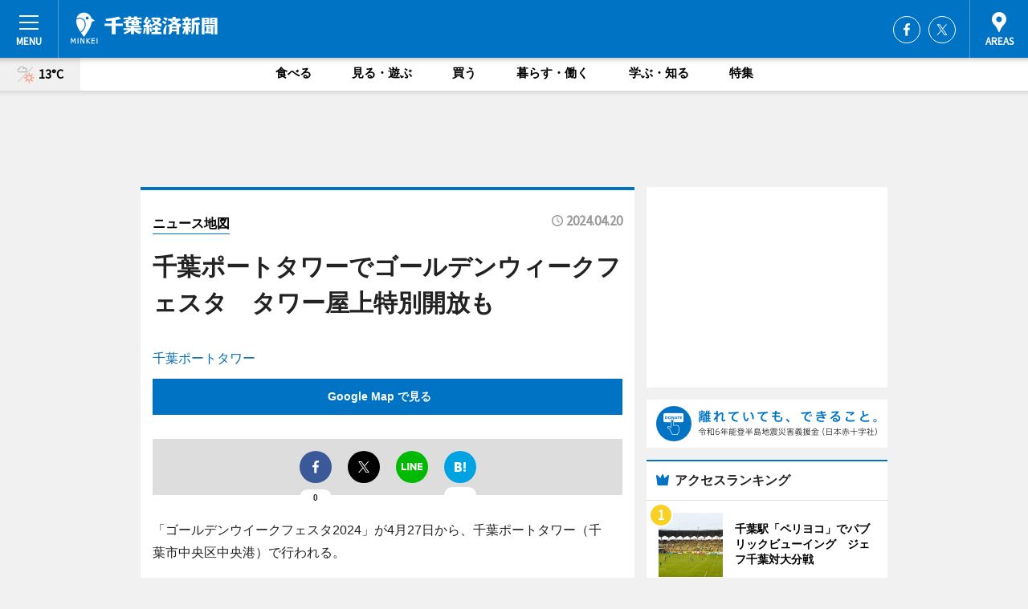

--- FILE ---
content_type: text/html; charset=utf-8
request_url: https://chiba.keizai.biz/mapnews/1141/
body_size: 63281
content:
<!DOCTYPE HTML>
<html>
<head>
<meta http-equiv="Content-Type" content="text/html; charset=utf-8">
<meta name="viewport" content="width=device-width,initial-scale=1,minimum-scale=1,maximum-scale=1,user-scalable=no">
<title>千葉ポートタワーでゴールデンウィークフェスタ　タワー屋上特別開放も（ニュース地図） - 千葉経済新聞</title>

<meta name="keywords" content="千葉,経済,新聞,ニュース,カルチャー">
<meta name="description" content="千葉経済新聞は、広域千葉圏のビジネス＆カルチャーニュースをお届けするニュースサイトです。イベントや展覧会・ライブなどのカルチャー情報はもちろん、ニューオープンの店舗情報から地元企業やソーシャルビジネスの新しい取り組み、エリアの流行・トレンドまで、地元のまちを楽しむ「ハッピーニュース」をお届けしています。">
<meta property="fb:app_id" content="320769581385036">
<meta property="fb:admins" content="100001334499453">
<meta property="og:site_name" content="千葉経済新聞">
<meta property="og:locale" content="ja_JP">
<meta property="og:type" content="article">
<meta name="twitter:card" content="summary_large_image">
<meta name="twitter:site" content="@minkei">
<meta property="og:title" content="千葉ポートタワーでゴールデンウィークフェスタ　タワー屋上特別開放も（ニュース地図）">
<meta name="twitter:title" content="千葉ポートタワーでゴールデンウィークフェスタ　タワー屋上特別開放も（ニュース地図）">
<link rel="canonical" href="https://chiba.keizai.biz/mapnews/1141/">
<meta property="og:url" content="https://chiba.keizai.biz/mapnews/1141/">
<meta name="twitter:url" content="https://chiba.keizai.biz/mapnews/1141/">
<meta property="og:description" content="広域千葉圏のビジネス＆カルチャーニュース">
<meta name="twitter:description" content="広域千葉圏のビジネス＆カルチャーニュース">
<meta property="og:image" content="https://images.keizai.biz/chiba_keizai/headline/1713625007_photo.jpg">
<meta name="twitter:image" content="https://images.keizai.biz/chiba_keizai/headline/1713625007_photo.jpg">
<link href="https://images.keizai.biz/favicon.ico" rel="shortcut icon">
<link href="https://ex.keizai.biz/common.8.3.0/css.1.0.6/common.min.css?1763582665" rel="stylesheet" type="text/css">
<link href="https://ex.keizai.biz/common.8.3.0/css.1.0.6/single.min.css?1763582665" rel="stylesheet" type="text/css">
<link href="https://chiba.keizai.biz/css/style.css" rel="stylesheet" type="text/css">
<link href="https://ex.keizai.biz/common.8.3.0/css.1.0.6/all.min.css" rel="stylesheet" type="text/css">
<link href="https://fonts.googleapis.com/css?family=Source+Sans+Pro" rel="stylesheet">
<link href="https://cdn.jsdelivr.net/npm/yakuhanjp@3.0.0/dist/css/yakuhanjp.min.css" rel=”preload” as="stylesheet" type="text/css">
<link href="https://ex.keizai.biz/common.8.3.0/css.1.0.6/print.min.css" media="print" rel="stylesheet" type="text/css">
<script>
var microadCompass = microadCompass || {};
microadCompass.queue = microadCompass.queue || [];
</script>
<script charset="UTF-8" src="//j.microad.net/js/compass.js" onload="new microadCompass.AdInitializer().initialize();" async></script>
<script type="text/javascript">
var PWT={};
var pbjs = pbjs || {};
pbjs.que = pbjs.que || [];
var googletag = googletag || {};
googletag.cmd = googletag.cmd || [];
var gptRan = false;
PWT.jsLoaded = function(){
    if(!location.hostname.match(/proxypy.org|printwhatyoulike.com/)){
        loadGPT();
    }
};
var loadGPT = function(){
    if (!gptRan) {
        gptRan = true;
        var gads = document.createElement('script');
        var useSSL = 'https:' == document.location.protocol;
        gads.src = (useSSL ? 'https:' : 'http:') + '//securepubads.g.doubleclick.net/tag/js/gpt.js';
        gads.async = true;
        var node = document.getElementsByTagName('script')[0];
        node.parentNode.insertBefore(gads, node);
        var pbjsEl = document.createElement("script");
        pbjsEl.type = "text/javascript";
        pbjsEl.src = "https://anymind360.com/js/2131/ats.js";
        var pbjsTargetEl = document.getElementsByTagName("head")[0];
        pbjsTargetEl.insertBefore(pbjsEl, pbjsTargetEl.firstChild);
    }
};
setTimeout(loadGPT, 500);
</script>
<script type="text/javascript">
(function() {
var purl = window.location.href;
var url = '//ads.pubmatic.com/AdServer/js/pwt/157255/3019';
var profileVersionId = '';
if(purl.indexOf('pwtv=')>0){
    var regexp = /pwtv=(.*?)(&|$)/g;
    var matches = regexp.exec(purl);
    if(matches.length >= 2 && matches[1].length > 0){
    profileVersionId = '/'+matches[1];
    }
}
var wtads = document.createElement('script');
wtads.async = true;
wtads.type = 'text/javascript';
wtads.src = url+profileVersionId+'/pwt.js';
var node = document.getElementsByTagName('script')[0];
node.parentNode.insertBefore(wtads, node);
})();
</script>
<script>
window.gamProcessed = false;
window.gamFailSafeTimeout = 5e3;
window.reqGam = function () {
    if (!window.gamProcessed) {
        window.gamProcessed = true;
        googletag.cmd.push(function () {
            googletag.pubads().refresh();
        });
    }
};
setTimeout(function () {
    window.reqGam();
}, window.gamFailSafeTimeout);
var googletag = googletag || {};
googletag.cmd = googletag.cmd || [];
googletag.cmd.push(function(){
let issp = false;
let hbSlots = new Array();
let amznSlots = new Array();
const ua = window.navigator.userAgent.toLowerCase();
if (ua.indexOf('iphone') > 0 || ua.indexOf('ipod') > 0 || ua.indexOf('android') > 0 && ua.indexOf('mobile') > 0) {
    issp = true;
}
if (issp === true) {
    amznSlots.push(googletag.defineSlot('/159334285/sp_chiba_header_1st', [[320, 100], [320, 50]], 'div-gpt-ad-1576055139196-0').addService(googletag.pubads()));
    hbSlots.push(googletag.defineSlot('/159334285/sp_chiba_list_1st', [[336, 280], [300, 250], [320, 100], [320, 50], [200, 200], 'fluid'], 'div-gpt-ad-1580717788210-0').addService(googletag.pubads()));
    hbSlots.push(googletag.defineSlot('/159334285/sp_chiba_inarticle', ['fluid', [300, 250], [336, 280], [320, 180], [1, 1]], 'div-gpt-ad-1576055195029-0').addService(googletag.pubads()));
    hbSlots.push(googletag.defineSlot('/159334285/sp_chiba_footer_1st', ['fluid', [300, 250], [336, 280], [320, 100], [320, 50], [200, 200]], 'div-gpt-ad-1576055033248-0').addService(googletag.pubads()));
    hbSlots.push(googletag.defineSlot('/159334285/sp_chiba_footer_2nd', [[300, 250], 'fluid', [336, 280], [320, 180], [320, 100], [320, 50], [200, 200]], 'div-gpt-ad-1576037774006-0').addService(googletag.pubads()));
    hbSlots.push(googletag.defineSlot('/159334285/sp_chiba_footer_3rd', [[300, 250], [336, 280], [320, 100], [320, 50], [200, 200], 'fluid'], 'div-gpt-ad-1576055085577-0').addService(googletag.pubads()));
    hbSlots.push(googletag.defineSlot('/159334285/sp_chiba_overlay', [320, 50], 'div-gpt-ad-1584427815478-0').addService(googletag.pubads()));
    hbSlots.push(googletag.defineSlot('/159334285/sp_chiba_infeed_1st', ['fluid', [320, 100], [300, 100]], 'div-gpt-ad-1580370696425-0').addService(googletag.pubads()));
    hbSlots.push(googletag.defineSlot('/159334285/sp_chiba_infeed_2st', [[300, 100], 'fluid', [320, 100]], 'div-gpt-ad-1580370846543-0').addService(googletag.pubads()));
    hbSlots.push(googletag.defineSlot('/159334285/sp_chiba_infeed_3rd', [[300, 100], 'fluid', [320, 100]], 'div-gpt-ad-1580370937978-0').addService(googletag.pubads()));
} else {
    amznSlots.push(googletag.defineSlot('/159334285/pc_chiba_header_1st', [[728, 90], [750, 100], [970, 90]], 'div-gpt-ad-1576054393576-0').addService(googletag.pubads()));
    amznSlots.push(googletag.defineSlot('/159334285/pc_chiba_right_1st', ['fluid', [300, 250]], 'div-gpt-ad-1576054711791-0').addService(googletag.pubads()));
    hbSlots.push(googletag.defineSlot('/159334285/pc_chiba_right_2nd', ['fluid', [300, 250], [200, 200]], 'div-gpt-ad-1576054772252-0').addService(googletag.pubads()));
    hbSlots.push(googletag.defineSlot('/159334285/pc_chiba_inarticle', ['fluid', [300, 250], [336, 280]], 'div-gpt-ad-1576054895453-0').addService(googletag.pubads()));
    hbSlots.push(googletag.defineSlot('/159334285/pc_chiba_right_3rd', [[300, 250], 'fluid', [300, 600], [160, 600], [200, 200]], 'div-gpt-ad-1576054833870-0').addService(googletag.pubads()));
    amznSlots.push(googletag.defineSlot('/159334285/pc_chiba_left_1st', ['fluid', [300, 250]], 'div-gpt-ad-1576037145616-0'). addService(googletag.pubads()));
    hbSlots.push(googletag.defineSlot('/159334285/pc_chiba_infeed_1st', ['fluid'], 'div-gpt-ad-1580370696425-0').addService(googletag.pubads()));
    hbSlots.push(googletag.defineSlot('/159334285/pc_chiba_infeed_2st', ['fluid'], 'div-gpt-ad-1580370846543-0').addService(googletag.pubads()));
    hbSlots.push(googletag.defineSlot('/159334285/pc_chiba_infeed_3rd', ['fluid'], 'div-gpt-ad-1580370937978-0').addService(googletag.pubads()));
}

if (!googletag.pubads().isInitialLoadDisabled()) {
    googletag.pubads().disableInitialLoad();
}
googletag.pubads().enableSingleRequest();
googletag.pubads().collapseEmptyDivs();
googletag.enableServices();
googletag.pubads().refresh(amznSlots);
googletag.pubads().addEventListener('slotRequested', function(event) {
var elemId = event.slot.getSlotElementId();
for (var i = 0; i < hbSlots.length; i++) {
    if (hbSlots[i].getSlotElementId() == elemId) {
        window.gamProcessed = true;
    }
}
});
});
</script>
<script async src="//pagead2.googlesyndication.com/pagead/js/adsbygoogle.js"></script>
<script src="https://cdn.gmossp-sp.jp/ads/receiver.js"></script>
<script type="text/javascript">
window._taboola = window._taboola || [];
_taboola.push({article:'auto'});
! function(e, f, u, i) {
if (!document.getElementById(i)) {
e.async = 1;
e.src = u;
e.id = i;
f.parentNode.insertBefore(e, f);
}
}(document.createElement('script'),
document.getElementsByTagName('script')[0],
'//cdn.taboola.com/libtrc/minkeijapan-network/loader.js',
'tb_loader_script');
if (window.performance && typeof window.performance.mark == 'function')
{window.performance.mark('tbl_ic');}
</script>
</head>
<body>

<div id="wrap">
<div id="header">
<div class="inner">
<div id="menuBtn"><span></span></div>
<h1 class="logo"><a href="https://chiba.keizai.biz/">千葉経済新聞</a></h1>
<div id="areasBtn"><span></span></div>
<ul class="sns">
<li class="fb"><a href="https://www.facebook.com/chibakeizaishimbun" target="_blank">Facebook</a></li><li class="tw"><a href="https://twitter.com/chiba_keizai" target="_blank">Twitter</a></li></ul>
</div>
</div>
<div id="gNavi">
<div id="weather"><a href="https://chiba.keizai.biz/weather/"><img src="https://images.keizai.biz/img/weather/211.svg" alt=""><span>13°C</span></a></div>
<div class="link">
<ul>
<li><a href="https://chiba.keizai.biz/gourmet/archives/1/">食べる</a></li>
<li><a href="https://chiba.keizai.biz/play/archives/1/">見る・遊ぶ</a></li>
<li><a href="https://chiba.keizai.biz/shopping/archives/1/">買う</a></li>
<li><a href="https://chiba.keizai.biz/life/archives/1/">暮らす・働く</a></li>
<li><a href="https://chiba.keizai.biz/study/archives/1/">学ぶ・知る</a></li>
<li><a href="https://chiba.keizai.biz/special/archives/1/">特集</a></li>
</ul>
</div>
</div>
<div id="topBnr">
<script>
const spw = 430;
const hbnr = document.createElement('div');
const cbnr = document.createElement('div');
if (screen.width <= spw) {
    hbnr.classList.add("bnrW320");
    cbnr.setAttribute('id', 'div-gpt-ad-1576055139196-0');
} else {
    hbnr.classList.add("bnrWPC");
    cbnr.setAttribute('id', 'div-gpt-ad-1576054393576-0');
}
hbnr.appendChild(cbnr);
document.currentScript.parentNode.appendChild(hbnr);
if (screen.width <= spw) {
    googletag.cmd.push(function() { googletag.display('div-gpt-ad-1576055139196-0'); });
} else {
    googletag.cmd.push(function() { googletag.display('div-gpt-ad-1576054393576-0'); });
}
</script>
</div>

<div id="container">
<div class="contents" id="topBox">
<div class="box">
<div class="ttl">
<span><a href="https://chiba.keizai.biz/mapnews/archives/">ニュース地図</a></span>
<time>2024.04.20</time>
<h1>千葉ポートタワーでゴールデンウィークフェスタ　タワー屋上特別開放も</h1>
</div>
<div class="main">
<a href="https://chiba.keizai.biz/headline/1141/"><img src="https://maps.googleapis.com/maps/api/staticmap?size=744x419&scale=2&markers=anchor:bottomcenter|icon:https://images.keizai.biz/img/extras/mapicon2025v5.png|35.6002484,140.0979386&key=AIzaSyA5HAykX9Pfzp0_DCijnwYmTK78258Uy-U" width="744" height="419" alt=""></a>
<p id="mapAddress" style="font-size: 16px; color: #006bb6; text-align: left; margin-bottom: 0.8em;">千葉ポートタワー</p><p id="mapLink" style="background: #0073C4;"><a href="https://maps.google.com/maps?q=35.6002484,140.0979386" target="_blank"><span style="color: #fff; font-weight: bold; background: none;">Google Map で見る</a>
</p>
</div>
<script>var _puri = "https://chiba.keizai.biz/mapnews/1141/";</script>
<div class="snsArea">
<ul>
<li class="fb"><a href="https://www.facebook.com/share.php?u=https://chiba.keizai.biz/mapnews/1141/" class="popup" target="_blank"></a><span id="fb_count"><p id="fb_count_num">0</p></span></li>
<li class="tw"><a href="https://twitter.com/intent/tweet?url=https://chiba.keizai.biz/mapnews/1141/&text=千葉ポートタワーでゴールデンウィークフェスタ　タワー屋上特別開放も（ニュース地図）" class="popup" target="_blank"></a></li>
<li class="line"><a href="https://line.me/R/msg/text/?%E5%8D%83%E8%91%89%E3%83%9D%E3%83%BC%E3%83%88%E3%82%BF%E3%83%AF%E3%83%BC%E3%81%A7%E3%82%B4%E3%83%BC%E3%83%AB%E3%83%87%E3%83%B3%E3%82%A6%E3%82%A3%E3%83%BC%E3%82%AF%E3%83%95%E3%82%A7%E3%82%B9%E3%82%BF%E3%80%80%E3%82%BF%E3%83%AF%E3%83%BC%E5%B1%8B%E4%B8%8A%E7%89%B9%E5%88%A5%E9%96%8B%E6%94%BE%E3%82%82%EF%BC%88%E3%83%8B%E3%83%A5%E3%83%BC%E3%82%B9%E5%9C%B0%E5%9B%B3%EF%BC%89%0d%0ahttps%3A%2F%2Fchiba.keizai.biz%2Fmapnews%2F1141%2F" class="popup" target="_blank"></a></li>
<li class="htn"><a href="http://b.hatena.ne.jp/entry/https://chiba.keizai.biz/mapnews/1141/" target="_blank"></a><span id="htn_count">&nbsp;</span></li>
</ul>
</div>
<div class="txt bnr2_txt">
<p>「ゴールデンウイークフェスタ2024」が4月27日から、千葉ポートタワー（千葉市中央区中央港）で行われる。</p>
<script>
const _bnr = document.createElement('div');
const _cbnr = document.createElement('div');
_bnr.classList.add("bnr2");
if (screen.width <= spw) {
    _cbnr.setAttribute('id', 'div-gpt-ad-1576055195029-0');
} else {
    _cbnr.setAttribute('id', 'div-gpt-ad-1576054895453-0');
}
_bnr.appendChild(_cbnr);
document.currentScript.parentNode.appendChild(_bnr);
if (screen.width <= spw) {
    googletag.cmd.push(function(){
        googletag.display('div-gpt-ad-1576055195029-0');
    });
} else {
    googletag.cmd.push(function(){
        googletag.display('div-gpt-ad-1576054895453-0');
    });
}
</script>
</div>
<ul class="btnList article">
<li class="send"><a href="https://chiba.keizai.biz/headline/1141/">記事を読む</a></li>
</ul>
<ul class="snsList">
<li>
<a href="https://twitter.com/share" class="twitter-share-button popup" data-url="https://chiba.keizai.biz/mapnews/1141/" data-text="千葉ポートタワーでゴールデンウィークフェスタ　タワー屋上特別開放も（ニュース地図）" data-lang="ja"></a><script>!function(d,s,id){var js,fjs=d.getElementsByTagName(s)[0],p='https';if(!d.getElementById(id)){js=d.createElement(s);js.id=id;js.src=p+'://platform.twitter.com/widgets.js';fjs.parentNode.insertBefore(js,fjs);}}(document, 'script', 'twitter-wjs');</script>
</li>
<li>
<div id="fb-root"></div>
<script async defer crossorigin="anonymous" src="https://connect.facebook.net/ja_JP/sdk.js#xfbml=1&version=v9.0&appId=320769581385036&autoLogAppEvents=1" nonce="mlP5kZZA"></script>
<div class="fb-share-button" data-href="https://chiba.keizai.biz/mapnews/1141/" data-layout="button_count" data-size="small"><a target="_blank" href="https://www.facebook.com/sharer/sharer.php?u=https%3A%2F%2Fchiba.keizai.biz%2Fmapnews%2F1141%2F&amp;src=sdkpreparse" class="fb-xfbml-parse-ignore">シェア</a></div>
</li>
<li>
<div class="line-it-button" data-lang="ja" data-type="share-a" data-url="https://chiba.keizai.biz/mapnews/1141/" style="display: none;"></div>
<script src="https://d.line-scdn.net/r/web/social-plugin/js/thirdparty/loader.min.js" async="async" defer="defer"></script>
</li>
<li>
<a href="http://b.hatena.ne.jp/entry/" class="hatena-bookmark-button" data-hatena-bookmark-layout="basic-label-counter" data-hatena-bookmark-lang="ja" data-hatena-bookmark-height="20" title="はてなブックマークに追加"><img src="https://b.st-hatena.com/images/entry-button/button-only@2x.png" alt="はてなブックマークに追加" width="20" height="20" style="border: none;" /></a><script type="text/javascript" src="https://b.st-hatena.com/js/bookmark_button.js" charset="utf-8" async="async"></script>
</li>
</ul>
</div>
<div class="box">
<div class="pager">
<ul>
<li class="prev"><a href="https://chiba.keizai.biz/mapnews/1140/"><span>前の地図</span></a></li><li class="next"><a href="https://chiba.keizai.biz/mapnews/1142/"><span>次の地図</span></a></li></ul>
</div>
</div>
</div>
<div class="box" style="text-align: center;">
<div id="middleBnr" class="box bnr">
<script>
if (screen.width <= spw) {
    const _cMiddleBnr = document.createElement('div');
    _cMiddleBnr.setAttribute('id', 'div-gpt-ad-1580717788210-0');
    document.currentScript.parentNode.appendChild(_cMiddleBnr);
    googletag.cmd.push(function() { googletag.display('div-gpt-ad-1580717788210-0'); });
}
</script>

</div>
</div>
<div id="info">
<div id="category">

<div class="box special">
<div class="ttl"><h2>特集</h2></div>
<ul class="thumbB">
<li>
<a href="https://chiba.keizai.biz/column/5/">
<div class="img"><img class="lazy" src="https://images.keizai.biz/img/extras/noimage.png" data-src="https://chiba.keizai.biz/img/column/1756987776/1756999489index.jpg" alt="【ピックアップ】千葉市国際コーヒーの日"></div>
<div class="block">
<span>エリア特集</span>
<h3>【ピックアップ】千葉市国際コーヒーの日</h3>
</div>
</a>
</li>
<li>
<a href="https://chiba.keizai.biz/column/2/">
<div class="img"><img class="lazy" src="https://images.keizai.biz/img/extras/noimage.png" data-src="https://chiba.keizai.biz/img/column/1676814263/1676814451index.jpg" alt="【写真特集】 千葉市新庁舎がお披露目へ"></div>
<div class="block">
<span>エリア特集</span>
<h3>【写真特集】 千葉市新庁舎がお披露目へ</h3>
</div>
</a>
</li>
</ul>
<div class="more"><a href="https://chiba.keizai.biz/special/archives/1/"><span>もっと見る</span></a></div>
</div>
<div class="box latestnews">
<div class="ttl"><h2>最新ニュース</h2></div>
<div class="thumbA">
<a href="https://chiba.keizai.biz/headline/1431/">
<div class="img">
<img src="https://images.keizai.biz/chiba_keizai/headline/1763557564_photo.jpg" alt="">
</div>
<span>見る・遊ぶ</span>
<h3>千葉・インテリアショップで北欧照明の企画展示　暮らしの中の明かり再現</h3>
<p>照明器具の企画展示「北欧に学ぶ、夜を照らすあかり展」が11月13日、インテリアショップTIMBER YARD（ティンバーヤード、千葉市美浜区新港）で始まった。</p>
</a>
</div>
<ul class="thumbC">
<li>
<a href="https://chiba.keizai.biz/headline/1430/">
<div class="img">
<img src="https://images.keizai.biz/chiba_keizai/thumbnail/1763476502_mini.jpg" alt="">
</div>
<div class="block">
<span>見る・遊ぶ</span><h3>千葉駅「ペリヨコ」でパブリックビューイング　ジェフ千葉対大分戦</h3>
</div>
</a>
</li>
<li>
<a href="https://chiba.keizai.biz/headline/1429/">
<div class="img">
<img src="https://images.keizai.biz/chiba_keizai/thumbnail/1763377323_mini.jpg" alt="">
</div>
<div class="block">
<span>見る・遊ぶ</span><h3>千葉・蘇我で「ローカルヒーロー祭」　全国から130団体のヒーロー集結</h3>
</div>
</a>
</li>
<li>
<a href="https://chiba.keizai.biz/headline/1428/">
<div class="img">
<img src="https://images.keizai.biz/chiba_keizai/thumbnail/1763207014_mini.jpg" alt="">
</div>
<div class="block">
<span>見る・遊ぶ</span><h3>千葉・泉自然公園で「もみじまつり」開催　500本のカエデが紅葉ピークへ</h3>
</div>
</a>
</li>
<li>
<a href="https://chiba.keizai.biz/headline/1427/">
<div class="img">
<img src="https://images.keizai.biz/chiba_keizai/thumbnail/1763131663_mini.jpg" alt="">
</div>
<div class="block">
<span>見る・遊ぶ</span><h3>海浜幕張駅周辺で「マクハリイルミ」　光るオブジェで街を彩る</h3>
</div>
</a>
</li>
<li>
<a href="https://chiba.keizai.biz/headline/1426/">
<div class="img">
<img src="https://images.keizai.biz/chiba_keizai/thumbnail/1763014315_mini.jpg" alt="">
</div>
<div class="block">
<span>食べる</span><h3>千葉・ZOZOの広場などで文化持ち寄るイベント　食、アート、本、音楽</h3>
</div>
</a>
</li>
<li id="_ads">
<div id='div-gpt-ad-1580370696425-0'>
<script>
googletag.cmd.push(function() { googletag.display('div-gpt-ad-1580370696425-0'); });
</script>
</div>
</li>

</ul>
<div class="more"><a href="https://chiba.keizai.biz/headline/archives/1/"><span>もっと見る</span></a></div>
</div>
<div class="box">
<div id="taboola-below-article-thumbnails"></div>
<script type="text/javascript">
window._taboola = window._taboola || [];
_taboola.push({
mode: 'thumbnails-a',
container: 'taboola-below-article-thumbnails',
placement: 'Below Article Thumbnails',
target_type: 'mix'
});
</script>
</div>
<div class="box play">
<div class="ttl"><h2>見る・遊ぶ</h2></div>
<div class="thumbA">
<a href="https://chiba.keizai.biz/headline/1431/">
<div class="img"><img class="lazy" src="https://images.keizai.biz/img/extras/noimage.png" data-src="https://images.keizai.biz/chiba_keizai/headline/1763557564_photo.jpg" alt=""></div>
<span>見る・遊ぶ</span>
<h3>千葉・インテリアショップで北欧照明の企画展示　暮らしの中の明かり再現</h3>
<p>照明器具の企画展示「北欧に学ぶ、夜を照らすあかり展」が11月13日、インテリアショップTIMBER YARD（ティンバーヤード、千葉市美浜区新港）で始まった。</p>
</a>
</div>
<ul class="thumbC">
<li>
<a href="https://chiba.keizai.biz/headline/1430/">
<div class="img"><img class="lazy" src="https://images.keizai.biz/img/extras/noimage.png" data-src="https://images.keizai.biz/chiba_keizai/headline/1763476502.jpg" alt=""></div>
<div class="block">
<span>見る・遊ぶ</span>
<h3>千葉駅「ペリヨコ」でパブリックビューイング　ジェフ千葉対大分戦</h3>
</div>
</a>
</li>
<li>
<a href="https://chiba.keizai.biz/headline/1429/">
<div class="img"><img class="lazy" src="https://images.keizai.biz/img/extras/noimage.png" data-src="https://images.keizai.biz/chiba_keizai/headline/1763377323.jpg" alt=""></div>
<div class="block">
<span>見る・遊ぶ</span>
<h3>千葉・蘇我で「ローカルヒーロー祭」　全国から130団体のヒーロー集結</h3>
</div>
</a>
</li>
<li>
<a href="https://chiba.keizai.biz/headline/1428/">
<div class="img"><img class="lazy" src="https://images.keizai.biz/img/extras/noimage.png" data-src="https://images.keizai.biz/chiba_keizai/headline/1763207014.jpg" alt=""></div>
<div class="block">
<span>見る・遊ぶ</span>
<h3>千葉・泉自然公園で「もみじまつり」開催　500本のカエデが紅葉ピークへ</h3>
</div>
</a>
</li>
<li id="_ads15">
<div id='div-gpt-ad-1580370846543-0'>
<script>
googletag.cmd.push(function() { googletag.display('div-gpt-ad-1580370846543-0'); });
</script>
</div>
</li>

</ul>
<div class="more"><a href="https://chiba.keizai.biz/play/archives/1/"><span>もっと見る</span></a></div>
</div>
<script>
if (screen.width <= spw) {
    const _bnr = document.createElement('div');
    const _cbnr = document.createElement('div');
    _bnr.classList.add('box', 'oauth', 'sp');
    _cbnr.setAttribute('id', 'div-gpt-ad-1580370696425-0');
    _bnr.appendChild(_cbnr);
    document.currentScript.parentNode.appendChild(_bnr);
    googletag.cmd.push(function() { googletag.display('div-gpt-ad-1580370696425-0'); });
}
</script>
<div class="box study">
<div class="ttl"><h2>学ぶ・知る</h2></div>
<div class="thumbA">
<a href="https://chiba.keizai.biz/headline/1430/">
<div class="img"><img class="lazy" src="https://images.keizai.biz/img/extras/noimage.png" data-src="https://images.keizai.biz/chiba_keizai/headline/1763476502_photo.jpg" alt=""></div>
<span>学ぶ・知る</span>
<h3>千葉駅「ペリヨコ」でパブリックビューイング　ジェフ千葉対大分戦</h3>
<p>サッカーJ2「ジェフユナイテッド市原・千葉（以下、ジェフ千葉）」のアウェー公式戦パブリックビューイングが11月23日、ペリエ千葉「ペリヨコ イベントスペース」（千葉市中央区新千葉1）で行われる。</p>
</a>
</div>
<ul class="thumbC">
<li>
<a href="https://chiba.keizai.biz/headline/1425/">
<div class="img"><img class="lazy" src="https://images.keizai.biz/img/extras/noimage.png" data-src="https://images.keizai.biz/chiba_keizai/headline/1762959337.jpg" alt=""></div>
<div class="block">
<span>学ぶ・知る</span>
<h3>千葉・食育学ぶイベント「ちば食育推進大会」開催へ　地産地消の食生活提案</h3>
</div>
</a>
</li>
<li>
<a href="https://chiba.keizai.biz/headline/1424/">
<div class="img"><img class="lazy" src="https://images.keizai.biz/img/extras/noimage.png" data-src="https://images.keizai.biz/chiba_keizai/headline/1762869425.jpg" alt=""></div>
<div class="block">
<span>学ぶ・知る</span>
<h3>千葉公園で「ちはなちゃん」誕生日会イベント　一緒に記念撮影も</h3>
</div>
</a>
</li>
<li>
<a href="https://chiba.keizai.biz/headline/1423/">
<div class="img"><img class="lazy" src="https://images.keizai.biz/img/extras/noimage.png" data-src="https://images.keizai.biz/chiba_keizai/headline/1762774605.jpg" alt=""></div>
<div class="block">
<span>学ぶ・知る</span>
<h3>千葉市美術館で「千葉美術散歩」展　千葉の風景と美術・人に焦点当てる</h3>
</div>
</a>
</li>
<li id="_ads25">
<div id='div-gpt-ad-1580370937978-0'>
<script>
googletag.cmd.push(function() { googletag.display('div-gpt-ad-1580370937978-0'); });
</script>
</div>
</li>

</ul>
<div class="more"><a href="https://chiba.keizai.biz/study/archives/1/"><span>もっと見る</span></a></div>
</div>
<script>
if (screen.width <= spw) {
    const _bnr = document.createElement('div');
    const _cbnr = document.createElement('div');
    _bnr.classList.add('rb', 'sp');
    _cbnr.setAttribute('id', 'div-gpt-ad-1576037774006-0');
    _bnr.appendChild(_cbnr);
    document.currentScript.parentNode.appendChild(_bnr);
    googletag.cmd.push(function() { googletag.display('div-gpt-ad-1576037774006-0'); });
}
</script>
<div class="box gourmet">
<div class="ttl"><h2>食べる</h2></div>
<div class="thumbA">
<a href="https://chiba.keizai.biz/headline/1426/">
<div class="img"><img class="lazy" src="https://images.keizai.biz/img/extras/noimage.png" data-src="https://images.keizai.biz/chiba_keizai/headline/1763014315_photo.jpg" alt=""></div>
<span>食べる</span>
<h3>千葉・ZOZOの広場などで文化持ち寄るイベント　食、アート、本、音楽</h3>
<p>文化イベント「ふふふ文化祭」が11月22日、「ZOZO（ゾゾ）の広場」（千葉市稲毛区緑町1）などで開かれる。</p>
</a>
</div>
<ul class="thumbC">
<li>
<a href="https://chiba.keizai.biz/headline/1417/">
<div class="img"><img class="lazy" src="https://images.keizai.biz/img/extras/noimage.png" data-src="https://images.keizai.biz/chiba_keizai/headline/1761657826.jpg" alt=""></div>
<div class="block">
<span>食べる</span>
<h3>千葉みなとにクラフトビール20社集結　古着販売やDJ体験も</h3>
</div>
</a>
</li>
<li>
<a href="https://chiba.keizai.biz/headline/1414/">
<div class="img"><img class="lazy" src="https://images.keizai.biz/img/extras/noimage.png" data-src="https://images.keizai.biz/chiba_keizai/headline/1761121101.jpg" alt=""></div>
<div class="block">
<span>食べる</span>
<h3>千葉駅前大通りで空間活用を社会実験　木育ワークショップや古書販売も</h3>
</div>
</a>
</li>
<li>
<a href="https://chiba.keizai.biz/headline/1412/">
<div class="img"><img class="lazy" src="https://images.keizai.biz/img/extras/noimage.png" data-src="https://images.keizai.biz/chiba_keizai/headline/1760712072.jpg" alt=""></div>
<div class="block">
<span>食べる</span>
<h3>千葉みなとで「ハロウィーンマーケット」　カボチャや落花生を使ったワークショップも</h3>
</div>
</a>
</li>
<li>
<a href="https://chiba.keizai.biz/headline/1411/">
<div class="img"><img class="lazy" src="https://images.keizai.biz/img/extras/noimage.png" data-src="https://images.keizai.biz/chiba_keizai/headline/1760538419.jpg" alt=""></div>
<div class="block">
<span>食べる</span>
<h3>千葉のしょうゆ使うメニュー、市内の店にお目見え　県グルメフェアの一環で</h3>
</div>
</a>
</li>

</ul>
<div class="more"><a href="https://chiba.keizai.biz/gourmet/archives/1/"><span>もっと見る</span></a></div>
</div>
<script>
if (screen.width <= spw) {
    const _bnr = document.createElement('div');
    const _cbnr = document.createElement('div');
    _bnr.classList.add('rb', 'sp', 'thd');
    _cbnr.setAttribute('id', 'div-gpt-ad-1576055085577-0');
    _bnr.appendChild(_cbnr);
    document.currentScript.parentNode.appendChild(_bnr);
    googletag.cmd.push(function() { googletag.display('div-gpt-ad-1576055085577-0'); });
}
</script>
<div class="box life hdSP">
<div class="ttl"><h2>暮らす・働く</h2></div>
<div class="thumbA">
<a href="https://chiba.keizai.biz/headline/1422/">
<div class="img"><img class="lazy" src="https://images.keizai.biz/img/extras/noimage.png" data-src="https://images.keizai.biz/chiba_keizai/headline/1762493817_photo.jpg" alt=""></div>
<span>暮らす・働く</span>
<h3>千葉市で「市民活動フェスタ」　手話歌の合唱やボッチャ体験も</h3>
<p>「千葉市民活動フェスタ2025」が11月15日・16日、複合施設Qiball（きぼーる、千葉市中央区中央4）で行われる。</p>
</a>
</div>
<ul class="thumbC">
<li>
<a href="https://chiba.keizai.biz/headline/1420/">
<div class="img"><img class="lazy" src="https://images.keizai.biz/img/extras/noimage.png" data-src="https://images.keizai.biz/chiba_keizai/headline/1762262845.jpg" alt=""></div>
<div class="block">
<span>暮らす・働く</span>
<h3>千葉・花見川千本桜緑地でマルシェ　公共空間の効果的活用探る</h3>
</div>
</a>
</li>
<li>
<a href="https://chiba.keizai.biz/headline/1413/">
<div class="img"><img class="lazy" src="https://images.keizai.biz/img/extras/noimage.png" data-src="https://images.keizai.biz/chiba_keizai/headline/1760960510.jpg" alt=""></div>
<div class="block">
<span>暮らす・働く</span>
<h3>千葉市役所で「認知症」テーマのイベント「RUN伴」　高齢者疑似体験ブースも</h3>
</div>
</a>
</li>
<li>
<a href="https://chiba.keizai.biz/headline/1410/">
<div class="img"><img class="lazy" src="https://images.keizai.biz/img/extras/noimage.png" data-src="https://images.keizai.biz/chiba_keizai/headline/1760453702.jpg" alt=""></div>
<div class="block">
<span>暮らす・働く</span>
<h3>千葉市が施設無料開放　市民の日に合わせ企画、スケートやパークゴルフ</h3>
</div>
</a>
</li>
<li>
<a href="https://chiba.keizai.biz/headline/1402/">
<div class="img"><img class="lazy" src="https://images.keizai.biz/img/extras/noimage.png" data-src="https://images.keizai.biz/chiba_keizai/headline/1758720838.jpg" alt=""></div>
<div class="block">
<span>暮らす・働く</span>
<h3>千葉駅周辺でモビリティハブ実証実験　着座式電動シートボード設置も</h3>
</div>
</a>
</li>

</ul>
<div class="more"><a href="https://chiba.keizai.biz/life/archives/1/"><span>もっと見る</span></a></div>
</div>
<div class="box shopping hdSP">
<div class="ttl"><h2>買う</h2></div>
<div class="thumbA">
<a href="https://chiba.keizai.biz/headline/1421/">
<div class="img"><img class="lazy" src="https://images.keizai.biz/img/extras/noimage.png" data-src="https://images.keizai.biz/chiba_keizai/headline/1762393932_photo.jpg" alt=""></div>
<span>買う</span>
<h3>「千葉クリエイターフェス」2度目の開催へ　書籍、ZINE、イラスト作品販売</h3>
<p>「千葉クリエイターフェス」が11月28日～30日、千葉都市モノレール千葉駅（千葉市中央区新千葉1）で開催される。</p>
</a>
</div>
<ul class="thumbC">
<li>
<a href="https://chiba.keizai.biz/headline/1419/">
<div class="img"><img class="lazy" src="https://images.keizai.biz/img/extras/noimage.png" data-src="https://images.keizai.biz/chiba_keizai/headline/1762011981.jpg" alt=""></div>
<div class="block">
<span>買う</span>
<h3>千葉市動物公園40周年記念アイテム販売　ZOZOが企画　ユニホームのデザインも</h3>
</div>
</a>
</li>
<li>
<a href="https://chiba.keizai.biz/headline/1417/">
<div class="img"><img class="lazy" src="https://images.keizai.biz/img/extras/noimage.png" data-src="https://images.keizai.biz/chiba_keizai/headline/1761657826.jpg" alt=""></div>
<div class="block">
<span>買う</span>
<h3>千葉みなとにクラフトビール20社集結　古着販売やDJ体験も</h3>
</div>
</a>
</li>
<li>
<a href="https://chiba.keizai.biz/headline/1415/">
<div class="img"><img class="lazy" src="https://images.keizai.biz/img/extras/noimage.png" data-src="https://images.keizai.biz/chiba_keizai/headline/1761122641.jpg" alt=""></div>
<div class="block">
<span>買う</span>
<h3>千葉そごうで空間活用イベント　地域と連携、「紙」テーマに書籍や文房具</h3>
</div>
</a>
</li>
<li>
<a href="https://chiba.keizai.biz/headline/1414/">
<div class="img"><img class="lazy" src="https://images.keizai.biz/img/extras/noimage.png" data-src="https://images.keizai.biz/chiba_keizai/headline/1761121101.jpg" alt=""></div>
<div class="block">
<span>買う</span>
<h3>千葉駅前大通りで空間活用を社会実験　木育ワークショップや古書販売も</h3>
</div>
</a>
</li>
</ul>
<div class="more"><a href="https://chiba.keizai.biz/shopping/archives/1/"><span>もっと見る</span></a></div>
</div>
</div>
<div id="sideCategory">
<div class="side">
<div class="box news">
<div class="ttl"><h3>みん経トピックス</h3></div>
<ul>
<li><a href="http://sendai.keizai.biz/headline/4302/"><h4>仙台・一番町に東北初「銀だこハイボール酒場」　たこ焼きをつまみに一杯</h4><small>仙台経済新聞</small></a></li>
<li><a href="http://hirosaki.keizai.biz/headline/2636/"><h4>青森・西目屋村でクマ肉料理のイベント　「クマ串」販売も</h4><small>弘前経済新聞</small></a></li>
<li><a href="http://honjo.keizai.biz/headline/927/"><h4>美里町がTRE・リバーと包括連携協定　環境対策や災害時支援で協働へ</h4><small>本庄経済新聞</small></a></li>
<li><a href="http://kawaguchi.keizai.biz/headline/244/"><h4>川口・芝の「フェリーチェ音楽ホール」で親子向け「LISおんがく祭」</h4><small>川口経済新聞</small></a></li>
<li><a href="http://wakayama.keizai.biz/headline/2938/"><h4>有田川町で発見の新種「ワカヤマソウリュウ」が近畿宝くじ券面に</h4><small>和歌山経済新聞</small></a></li>
</ul>
</div>
<div class="box news release_list">
<div class="ttl"><h3>プレスリリース</h3></div>
<ul>
<li>
<a href="https://chiba.keizai.biz/release/496981/">
<h3>次世代モビリティ開発に貢献する研究成果を報告／小野測器、東京大学との社会連携講座に関する取り組みを発表</h3>
</a>
</li>
<li>
<a href="https://chiba.keizai.biz/release/496977/">
<h3>東京湾を望むトレーラーハウスホテル「Solana木更津」第2期5棟が11月19日（水）にグランドオープン</h3>
</a>
</li>
<li>
<a href="https://chiba.keizai.biz/release/497030/">
<h3>【千葉県柏市】道の駅しょうなん「秋の知産知消マルシェ」を開催</h3>
</a>
</li>
</ul>
<div class="more"><a href="https://chiba.keizai.biz/release/archives/1/"><span>もっと見る</span></a></div>
</div>

<script>
if (screen.width > spw) {
    const _middleBnr = document.createElement('div');
    const _cMiddleBnr = document.createElement('div');
    _middleBnr.classList.add('box', 'rec');
    _cMiddleBnr.setAttribute('id', 'div-gpt-ad-1576037145616-0');
    _middleBnr.appendChild(_cMiddleBnr);
    document.currentScript.parentNode.appendChild(_middleBnr);
    googletag.cmd.push(function() { googletag.display('div-gpt-ad-1576037145616-0'); });
}
</script>
<script async src="https://yads.c.yimg.jp/js/yads-async.js"></script>
<div class="box yads">
<div id="yad"></div>
<script>
window.YJ_YADS = window.YJ_YADS || { tasks: [] };
if (screen.width <= 750) {
    _yads_ad_ds = '46046_265960';
} else {
    _yads_ad_ds = '12295_268899';
}
window.YJ_YADS.tasks.push({
    yads_ad_ds : _yads_ad_ds,
    yads_parent_element : 'yad'
});
</script>
</div>
</div>
</div>
</div>
<div id="side">
<div class="side top">

<script>
const _recBnr = document.createElement('div');
if (screen.width > spw) {
    const _recCbnr = document.createElement('div');
    _recBnr.setAttribute('id', 'recBanner');
    _recBnr.classList.add('box');
    _recBnr.style.marginTop = '0';
    _recBnr.style.height = '250px';
    _recCbnr.style.height = '250px';
    _recCbnr.setAttribute('id', 'div-gpt-ad-1576054711791-0');
    _recBnr.appendChild(_recCbnr);
    document.currentScript.parentNode.appendChild(_recBnr);
    googletag.cmd.push(function() { googletag.display('div-gpt-ad-1576054711791-0'); });
} else {
    _recBnr.style.marginTop = '-15px';
    document.currentScript.parentNode.appendChild(_recBnr);
}
</script>





<div class="box partner">
<a href="https://www.jrc.or.jp/contribute/help/20240104/" target="_blank"><img src="https://images.keizai.biz/img/banners/2024_noto_banner.png" width="300" height="55" alt="離れていても、できること。">
</a>
</div>

<div class="box thumb rank">
<div class="ttl"><h3>アクセスランキング</h3></div>
<ul>
<li class="play">
<a href="https://chiba.keizai.biz/headline/1430/">
<div class="img"><img src="https://images.keizai.biz/chiba_keizai/headline/1763476502.jpg" alt=""></div>
<div class="sdbox">
<h4>千葉駅「ペリヨコ」でパブリックビューイング　ジェフ千葉対大分戦</h4>
</div>
</a>
</li>
<li class="play">
<a href="https://chiba.keizai.biz/headline/1431/">
<div class="img"><img src="https://images.keizai.biz/chiba_keizai/headline/1763557564.jpg" alt=""></div>
<div class="sdbox">
<h4>千葉・インテリアショップで北欧照明の企画展示　暮らしの中の明かり再現</h4>
</div>
</a>
</li>
<li class="play">
<a href="https://chiba.keizai.biz/headline/1428/">
<div class="img"><img src="https://images.keizai.biz/chiba_keizai/headline/1763207014.jpg" alt=""></div>
<div class="sdbox">
<h4>千葉・泉自然公園で「もみじまつり」開催　500本のカエデが紅葉ピークへ</h4>
</div>
</a>
</li>
<li class="play">
<a href="https://chiba.keizai.biz/headline/1429/">
<div class="img"><img src="https://images.keizai.biz/chiba_keizai/headline/1763377323.jpg" alt=""></div>
<div class="sdbox">
<h4>千葉・蘇我で「ローカルヒーロー祭」　全国から130団体のヒーロー集結</h4>
</div>
</a>
</li>
<li class="play">
<a href="https://chiba.keizai.biz/headline/1418/">
<div class="img"><img src="https://images.keizai.biz/chiba_keizai/headline/1761748816.jpg" alt=""></div>
<div class="sdbox">
<h4>幕張海浜公園で「見浜園灯ろうまつり」　馬頭琴のコンサートも</h4>
</div>
</a>
</li>
</ul>
<div class="more"><a href="https://chiba.keizai.biz/access/"><span>もっと見る</span></a></div>
</div>
<script>
if (screen.width <= spw) {
    const _bnr = document.createElement('div');
    const _cbnr = document.createElement('div');
    _bnr.classList.add('box', 'oauth', 'sp');
    _cbnr.setAttribute('id', 'div-gpt-ad-1576055033248-0');
    _bnr.appendChild(_cbnr);
    document.currentScript.parentNode.appendChild(_bnr);
    googletag.cmd.push(function() { googletag.display('div-gpt-ad-1576055033248-0'); });
}
</script>
<div class="box thumb photo">
<div class="ttl"><h3>フォトフラッシュ</h3></div>
<div class="thumbPhoto">
<a href="https://chiba.keizai.biz/photoflash/2507/">
<div class="img"><img src="https://images.keizai.biz/chiba_keizai/photonews/1763557832_b.jpg" alt=""></div>
<div class="txt"><p>展示の様子（「北欧に学ぶ、夜を照らすあかり展」）</p></div>
</a>
</div>
<ul>
<li>
<a href="https://chiba.keizai.biz/photoflash/2506/">
<div class="img"><img src="https://images.keizai.biz/chiba_keizai/photonews/1763557770.jpg" alt=""></div>
<div class="sdbox">
<h4>会場（TIMBER YARD）内の様子（11月14日）</h4>
</div>
</a>
</li>
<li>
<a href="https://chiba.keizai.biz/photoflash/2505/">
<div class="img"><img src="https://images.keizai.biz/chiba_keizai/photonews/1763557707.jpg" alt=""></div>
<div class="sdbox">
<h4>「北欧に学ぶ、夜を照らすあかり展」入り口の様子</h4>
</div>
</a>
</li>
<li>
<a href="https://chiba.keizai.biz/photoflash/2504/">
<div class="img"><img src="https://images.keizai.biz/chiba_keizai/photonews/1763476542.jpg" alt=""></div>
<div class="sdbox">
<h4>サポーターで埋まるフクダ電子アリーナ（11月9日の様子）</h4>
</div>
</a>
</li>
<li>
<a href="https://chiba.keizai.biz/photoflash/2502/">
<div class="img"><img src="https://images.keizai.biz/chiba_keizai/photonews/1763387325.jpg" alt=""></div>
<div class="sdbox">
<h4>集合したヒーローを撮影する観客（写真提供＝日本ローカルヒーロー祭実行委員会）</h4>
</div>
</a>
</li>
</ul>
<div class="more"><a href="https://chiba.keizai.biz/photoflash/archives/1/"><span>もっと見る</span></a></div>
</div>
<script>
if (screen.width > spw) {
    const _bnr = document.createElement('div');
    const _cbnr = document.createElement('div');
    _bnr.classList.add('box', 'oauth');
    _cbnr.setAttribute('id', 'div-gpt-ad-1576054772252-0');
    _bnr.appendChild(_cbnr);
    document.currentScript.parentNode.appendChild(_bnr);
    googletag.cmd.push(function() { googletag.display('div-gpt-ad-1576054772252-0'); });
}
</script>
<div class="box thumb world">
<div class="ttl"><h3>ワールドフォトニュース</h3></div>
<div class="thumbPhoto">
<a href="https://chiba.keizai.biz/gpnews/1647676/">
<div class="img"><img src="https://images.keizai.biz/img/gp/m0088210484.jpg" alt=""></div>
<div class="txt"><p>ロシア攻撃で１９人死亡</p></div>
</a>
</div>
<ul>
<li>
<a href="https://chiba.keizai.biz/gpnews/1647642/">
<div class="img"><img src="https://images.keizai.biz/img/gp/s0088210046.jpg" alt=""></div>
<div class="sdbox">
<h4>柏崎刈羽再稼働に「理解」</h4>
</div>
</a>
</li>
<li>
<a href="https://chiba.keizai.biz/gpnews/1647641/">
<div class="img"><img src="https://images.keizai.biz/img/gp/s0088210146.jpg" alt=""></div>
<div class="sdbox">
<h4>柏崎刈羽再稼働の取り組みに敬意</h4>
</div>
</a>
</li>
<li>
<a href="https://chiba.keizai.biz/gpnews/1647640/">
<div class="img"><img src="https://images.keizai.biz/img/gp/s0088209680.jpg" alt=""></div>
<div class="sdbox">
<h4>前職・田久保氏が出馬表明</h4>
</div>
</a>
</li>
<li>
<a href="https://chiba.keizai.biz/gpnews/1647638/">
<div class="img"><img src="https://images.keizai.biz/img/gp/s0088211211.jpg" alt=""></div>
<div class="sdbox">
<h4>バスケ男子、Ｗ杯予選に向け合宿公開</h4>
</div>
</a>
</li>
</ul>
<div class="more"><a href="https://chiba.keizai.biz/gpnews/archives/1/"><span>もっと見る</span></a></div>
</div>
</div>
<script>
if (screen.width > spw) {
    const _bnr = document.createElement('div');
    const _cbnr = document.createElement('div');
    _bnr.classList.add('rb');
    _cbnr.setAttribute('id', 'div-gpt-ad-1576054833870-0');
    _bnr.appendChild(_cbnr);
    document.currentScript.parentNode.appendChild(_bnr);
    googletag.cmd.push(function() { googletag.display('div-gpt-ad-1576054833870-0'); });
}
</script>
</div>
</div>
</div>
<div id="areas">
<div class="bg"></div>
<div class="inner">
<div class="hLogo"><a href="https://minkei.net/">みんなの経済新聞ネットワーク</a></div>
<div class="over">
<div class="box">
<div class="ttl">エリア一覧</div>
<div class="btn">北海道・東北</div>
<ul class="list">
<li><a href="https://kitami.keizai.biz/">北見</a></li>
<li><a href="https://asahikawa.keizai.biz/">旭川</a></li>
<li><a href="https://otaru.keizai.biz/">小樽</a></li>
<li><a href="https://sapporo.keizai.biz/">札幌</a></li>
<li><a href="https://hakodate.keizai.biz/">函館</a></li>
<li><a href="https://aomori.keizai.biz/">青森</a></li>
<li><a href="https://hirosaki.keizai.biz/">弘前</a></li>
<li><a href="https://hachinohe.keizai.biz/">八戸</a></li>
<li><a href="https://morioka.keizai.biz/">盛岡</a></li>
<li><a href="https://sendai.keizai.biz/">仙台</a></li>
<li><a href="https://akita.keizai.biz/">秋田</a></li>
<li><a href="https://yokote.keizai.biz/">横手</a></li>
<li><a href="https://daisen.keizai.biz/">大仙</a></li>
<li><a href="https://fukushima.keizai.biz/">福島</a></li>
</ul>
<div class="btn">関東</div>
<ul class="list">
<li><a href="https://mito.keizai.biz/">水戸</a></li>
<li><a href="https://tsukuba.keizai.biz/">つくば</a></li>
<li><a href="https://ashikaga.keizai.biz/">足利</a></li>
<li><a href="https://utsunomiya.keizai.biz/">宇都宮</a></li>
<li><a href="https://takasaki.keizai.biz/">高崎前橋</a></li>
<li><a href="https://chichibu.keizai.biz/">秩父</a></li>
<li><a href="https://honjo.keizai.biz/">本庄</a></li>
<li><a href="https://kumagaya.keizai.biz/">熊谷</a></li>
<li><a href="https://kawagoe.keizai.biz/">川越</a></li>
<li><a href="https://sayama.keizai.biz/">狭山</a></li>
<li><a href="https://omiya.keizai.biz/">大宮</a></li>
<li><a href="https://urawa.keizai.biz/">浦和</a></li>
<li><a href="https://kawaguchi.keizai.biz/">川口</a></li>
<li><a href="https://kasukabe.keizai.biz/">春日部</a></li>
<li><a href="https://matsudo.keizai.biz/">松戸</a></li>
<li><a href="https://urayasu.keizai.biz/">浦安</a></li>
<li><a href="https://funabashi.keizai.biz/">船橋</a></li>
<li><a href="https://narashino.keizai.biz/">習志野</a></li>
<li><a href="https://chiba.keizai.biz/">千葉</a></li>
<li><a href="https://sotobo.keizai.biz/">外房</a></li>
<li><a href="https://kujukuri.keizai.biz/">九十九里</a></li>
<li><a href="https://machida.keizai.biz/">相模原</a></li>
<li><a href="https://kohoku.keizai.biz/">港北</a></li>
<li><a href="https://www.hamakei.com/">ヨコハマ</a></li>
<li><a href="https://yokosuka.keizai.biz/">横須賀</a></li>
<li><a href="https://zushi-hayama.keizai.biz/">逗子葉山</a></li>
<li><a href="https://kamakura.keizai.biz/">鎌倉</a></li>
<li><a href="https://shonan.keizai.biz/">湘南</a></li>
<li><a href="https://odawara-hakone.keizai.biz/">小田原箱根</a></li>
</ul>
<div class="btn">東京23区</div>
<ul class="list">
<li><a href="https://adachi.keizai.biz/">北千住</a></li>
<li><a href="https://katsushika.keizai.biz/">葛飾</a></li>
<li><a href="https://edogawa.keizai.biz/">江戸川</a></li>
<li><a href="https://koto.keizai.biz/">江東</a></li>
<li><a href="https://sumida.keizai.biz/">すみだ</a></li>
<li><a href="https://asakusa.keizai.biz/">浅草</a></li>
<li><a href="https://bunkyo.keizai.biz/">文京</a></li>
<li><a href="https://akiba.keizai.biz/">アキバ</a></li>
<li><a href="https://nihombashi.keizai.biz/">日本橋</a></li>
<li><a href="https://ginza.keizai.biz/">銀座</a></li>
<li><a href="https://shinbashi.keizai.biz/">新橋</a></li>
<li><a href="https://shinagawa.keizai.biz/">品川</a></li>
<li><a href="https://tokyobay.keizai.biz/">東京ベイ</a></li>
<li><a href="https://roppongi.keizai.biz/">六本木</a></li>
<li><a href="https://akasaka.keizai.biz/">赤坂</a></li>
<li><a href="https://ichigaya.keizai.biz/">市ケ谷</a></li>
<li><a href="https://ikebukuro.keizai.biz/">池袋</a></li>
<li><a href="https://akabane.keizai.biz/">赤羽</a></li>
<li><a href="https://itabashi.keizai.biz/">板橋</a></li>
<li><a href="https://nerima.keizai.biz/">練馬</a></li>
<li><a href="https://takadanobaba.keizai.biz/">高田馬場</a></li>
<li><a href="https://shinjuku.keizai.biz/">新宿</a></li>
<li><a href="https://nakano.keizai.biz/">中野</a></li>
<li><a href="https://koenji.keizai.biz/">高円寺</a></li>
<li><a href="https://kyodo.keizai.biz/">経堂</a></li>
<li><a href="https://shimokita.keizai.biz/">下北沢</a></li>
<li><a href="https://sancha.keizai.biz/">三軒茶屋</a></li>
<li><a href="https://nikotama.keizai.biz/">二子玉川</a></li>
<li><a href="https://jiyugaoka.keizai.biz/">自由が丘</a></li>
<li><a href="https://www.shibukei.com/">シブヤ</a></li>
</ul>
<div class="btn">東京・多摩</div>
<ul class="list">
<li><a href="https://kichijoji.keizai.biz/">吉祥寺</a></li>
<li><a href="https://chofu.keizai.biz/">調布</a></li>
<li><a href="https://tachikawa.keizai.biz/">立川</a></li>
<li><a href="https://hachioji.keizai.biz/">八王子</a></li>
<li><a href="https://machida.keizai.biz/">町田</a></li>
<li><a href="https://nishitama.keizai.biz/">西多摩</a></li>
</ul>
<div class="btn">中部</div>
<ul class="list">
<li><a href="https://kanazawa.keizai.biz/">金沢</a></li>
<li><a href="https://fukui.keizai.biz/">福井</a></li>
<li><a href="https://kofu.keizai.biz/">甲府</a></li>
<li><a href="https://karuizawa.keizai.biz/">軽井沢</a></li>
<li><a href="https://matsumoto.keizai.biz/">松本</a></li>
<li><a href="https://ina.keizai.biz/">伊那</a></li>
<li><a href="https://iida.keizai.biz/">飯田</a></li>
<li><a href="https://mtfuji.keizai.biz/">富士山</a></li>
<li><a href="https://atami.keizai.biz/">熱海</a></li>
<li><a href="https://shimoda.keizai.biz/">伊豆下田</a></li>
<li><a href="https://izu.keizai.biz/">沼津</a></li>
<li><a href="https://hamamatsu.keizai.biz/">浜松</a></li>
<li><a href="https://toyota.keizai.biz/">豊田</a></li>
<li><a href="https://sakae.keizai.biz/">サカエ</a></li>
<li><a href="https://meieki.keizai.biz/">名駅</a></li>
<li><a href="https://iseshima.keizai.biz/">伊勢志摩</a></li>
</ul>
<div class="btn">近畿</div>
<ul class="list">
<li><a href="https://nagahama.keizai.biz/">長浜</a></li>
<li><a href="https://hikone.keizai.biz/">彦根</a></li>
<li><a href="https://omihachiman.keizai.biz/">近江八幡</a></li>
<li><a href="https://biwako-otsu.keizai.biz/">びわ湖大津</a></li>
<li><a href="https://karasuma.keizai.biz/">烏丸</a></li>
<li><a href="https://kyotango.keizai.biz/">京丹後</a></li>
<li><a href="https://nara.keizai.biz/">奈良</a></li>
<li><a href="https://wakayama.keizai.biz/">和歌山</a></li>
<li><a href="https://osakabay.keizai.biz/">大阪ベイ</a></li>
<li><a href="https://higashiosaka.keizai.biz/">東大阪</a></li>
<li><a href="https://abeno.keizai.biz/">あべの</a></li>
<li><a href="https://namba.keizai.biz/">なんば</a></li>
<li><a href="https://semba.keizai.biz/">船場</a></li>
<li><a href="https://kyobashi.keizai.biz/">京橋</a></li>
<li><a href="https://umeda.keizai.biz/">梅田</a></li>
<li><a href="https://amagasaki.keizai.biz/">尼崎</a></li>
<li><a href="https://kobe.keizai.biz/">神戸</a></li>
<li><a href="https://kakogawa.keizai.biz/">加古川</a></li>
<li><a href="https://himeji.keizai.biz/">姫路</a></li>
</ul>
<div class="btn">中国・四国</div>
<ul class="list">
<li><a href="https://tottori.keizai.biz/">鳥取</a></li>
<li><a href="https://unnan.keizai.biz/">雲南</a></li>
<li><a href="https://okayama.keizai.biz/">岡山</a></li>
<li><a href="https://kurashiki.keizai.biz/">倉敷</a></li>
<li><a href="https://hiroshima.keizai.biz/">広島</a></li>
<li><a href="https://shunan.keizai.biz/">周南</a></li>
<li><a href="https://yamaguchi.keizai.biz/">山口宇部</a></li>
<li><a href="https://tokushima.keizai.biz/">徳島</a></li>
<li><a href="https://takamatsu.keizai.biz/">高松</a></li>
<li><a href="https://imabari.keizai.biz/">今治</a></li>
</ul>
<div class="btn">九州</div>
<ul class="list">
<li><a href="https://kokura.keizai.biz/">小倉</a></li>
<li><a href="https://chikuho.keizai.biz/">筑豊</a></li>
<li><a href="https://munakata.keizai.biz/">宗像</a></li>
<li><a href="https://tenjin.keizai.biz/">天神</a></li>
<li><a href="https://hakata.keizai.biz/">博多</a></li>
<li><a href="https://saga.keizai.biz/">佐賀</a></li>
<li><a href="https://nagasaki.keizai.biz/">長崎</a></li>
<li><a href="https://kumamoto.keizai.biz/">熊本</a></li>
<li><a href="https://oita.keizai.biz/">大分</a></li>
<li><a href="https://miyazaki.keizai.biz/">宮崎</a></li>
<li><a href="https://hyuga.keizai.biz/">日向</a></li>
<li><a href="https://kagoshima.keizai.biz/">鹿児島</a></li>
<li><a href="https://yakushima.keizai.biz/">屋久島</a></li>
<li><a href="https://amami-minamisantou.keizai.biz/">奄美群島南三島</a></li>
<li><a href="https://yambaru.keizai.biz/">やんばる</a></li>
<li><a href="https://ishigaki.keizai.biz/">石垣</a></li>
</ul>
<div class="btn">海外</div>
<ul class="list">
<li><a href="https://taipei.keizai.biz/">台北</a></li>
<li><a href="https://hongkong.keizai.biz/">香港</a></li>
<li><a href="https://bali.keizai.biz/">バリ</a></li>
<li><a href="https://helsinki.keizai.biz/">ヘルシンキ</a></li>
<li><a href="https://vancouver.keizai.biz/">バンクーバー</a></li>
</ul>
<div class="btn">セレクト</div>
<ul class="list">
<li><a href="https://minkei.net/fukkou/archives/1/">復興支援</a></li>
<li><a href="https://minkei.net/ecology/archives/1/">エコロジー</a></li>
<li><a href="https://minkei.net/localfood/archives/1/">ご当地グルメ</a></li>
<li><a href="https://minkei.net/gourmet/archives/1/">グルメ</a></li>
<li><a href="https://minkei.net/gourmet/archives/1/">シネマ</a></li>
<li><a href="https://minkei.net/cinema/archives/1/">アート</a></li>
<li><a href="https://minkei.net/sports/archives/1/">スポーツ</a></li>
<li><a href="https://minkei.net/fashion/archives/1/">ファッション</a></li>
<li><a href="https://minkei.net/zakka/archives/1/">雑貨</a></li>
<li><a href="https://minkei.net/itlife/archives/1/">ITライフ</a></li>
<li><a href="https://minkei.net/train/archives/1/">トレイン</a></li>
<li><a href="https://expo2025.news/">万博</a></li>
</ul>
<div class="btn">動画ニュース</div>
<ul class="list ex">
<li class="ex"><a href="https://tv.minkei.net/">MINKEITV</a></li>
</ul>
</div>
<div class="minkei">
<div class="logo anniv25"><a href="https://minkei.net/" target="_blank">みんなの経済新聞</a></div>
<ul class="link">
<li><a href="https://minkei.net/" target="_blank">みんなの経済新聞ネットワーク</a></li>
<li><a href="https://minkei.net/contact/contact.html" target="_blank">お問い合わせ</a></li>
</ul>
<ul class="app">
<li><a href="https://itunes.apple.com/us/app/minnano-jing-ji-xin-wennyusu/id986708503?l=ja&ls=1&mt=8" target="_blank"><img src="https://images.keizai.biz/img/common/bnr-app_001.png" alt="App Storeからダウンロード"></a></li>
<li><a href="https://play.google.com/store/apps/details?id=net.minkei" target="_blank"><img src="https://images.keizai.biz/img/common/bnr-app_002.png" alt="Google Playで手に入れよう"></a></li>
</ul>
</div>
</div>
</div>
</div>
<div id="menu">
<div class="bg"></div>
<div class="inner">
<div class="box">
<form method="post" action="https://chiba.keizai.biz/search.php"><input type="text" name="search_word" size="30" placeholder="キーワードで探す" value="" class="txt"><input type="submit" value="検索" class="search"></form>
<ul class="navi col2">
<li><a href="https://chiba.keizai.biz/gourmet/archives/1/"><span>食べる</span></a></li>
<li><a href="https://chiba.keizai.biz/play/archives/1/"><span>見る・遊ぶ</span></a></li>
<li><a href="https://chiba.keizai.biz/shopping/archives/1/"><span>買う</span></a></li>
<li><a href="https://chiba.keizai.biz/life/archives/1/"><span>暮らす・働く</span></a></li>
<li><a href="https://chiba.keizai.biz/study/archives/1/"><span>学ぶ・知る</span></a></li>
<li><a href="https://chiba.keizai.biz/special/archives/1/"><span>特集</span></a></li>
</ul>
<ul class="navi">
<li><a href="https://chiba.keizai.biz/photoflash/archives/">フォトフラッシュ</a></li>
<li><a href="https://chiba.keizai.biz/access/">アクセスランキング</a></li>
<li><a href="https://chiba.keizai.biz/gpnews/archives/1/">ワールドフォトニュース</a></li>
<li><a href="https://chiba.keizai.biz/release/archives/1/">プレスリリース</a></li>
<li><a href="https://chiba.keizai.biz/weather/">天気予報</a></li>
</ul>
<ul class="sns">
<li class="fb"><a href="https://www.facebook.com/chibakeizaishimbun" target="_blank">Facebook</a></li><li class="tw"><a href="https://twitter.com/chiba_keizai" target="_blank">Twitter</a></li></ul>
<ul class="link">
<li><a href="https://chiba.keizai.biz/info/aboutus.html">千葉経済新聞について</a></li>
<li><a href="https://chiba.keizai.biz/contact/press.html">プレスリリース・情報提供はこちらから</a></li>
<li><a href="https://chiba.keizai.biz/contact/adcontact.html">広告のご案内</a></li>
<li><a href="https://chiba.keizai.biz/contact/contact.html">お問い合わせ</a></li>
</ul>
</div>
</div>
</div>
<div id="footer">
<div class="inner">
<div id="fNavi">
<ul>
<li><a href="https://chiba.keizai.biz/gourmet/archives/1/"><span>食べる</span></a></li>
<li><a href="https://chiba.keizai.biz/play/archives/1/"><span>見る・遊ぶ</span></a></li>
<li><a href="https://chiba.keizai.biz/shopping/archives/1/"><span>買う</span></a></li>
<li><a href="https://chiba.keizai.biz/life/archives/1/"><span>暮らす・働く</span></a></li>
<li><a href="https://chiba.keizai.biz/study/archives/1/"><span>学ぶ・知る</span></a></li>
<li><a href="https://chiba.keizai.biz/special/archives/1/"><span>特集</span></a></li>
</ul>
</div>
<div id="fInfo">
<div class="logo"><a href="https://chiba.keizai.biz/">千葉経済新聞</a></div>
<ul class="sns">
<li class="fb"><a href="https://www.facebook.com/chibakeizaishimbun">Facebook</a></li><li class="tw"><a href="https://twitter.com/chiba_keizai">Twitter</a></li></ul>
<div class="link">
<ul>
<li><a href="https://chiba.keizai.biz/info/aboutus.html">千葉経済新聞について</a></li>
<li><a href="https://chiba.keizai.biz/contact/press.html">プレスリリース・情報提供はこちらから</a></li>
</ul>
<ul>
<li><a href="https://chiba.keizai.biz/info/accessdata.html">アクセスデータの利用について</a></li>
<li><a href="https://chiba.keizai.biz/contact/contact.html">お問い合わせ</a></li>
</ul>
<ul>
<li><a href="https://chiba.keizai.biz/contact/adcontact.php?mode=form">広告のご案内</a></li>
</div>
</div>
<p>Copyright 2025 PAXI All rights reserved.</p>
<p>千葉経済新聞に掲載の記事・写真・図表などの無断転載を禁止します。
著作権は千葉経済新聞またはその情報提供者に属します。</p>
</div>
</div>
<div id="minkei">
<div class="inner">
<div class="logo anniv25"><a href="https://minkei.net/">みんなの経済新聞ネットワーク</a></div>
<ul class="link">
<li><a href="https://minkei.net/">みんなの経済新聞ネットワーク</a></li>
<li><a href="https://minkei.net/contact/contact.html">お問い合わせ</a></li>
</ul>
<ul class="app">
<li><a href="https://itunes.apple.com/us/app/minnano-jing-ji-xin-wennyusu/id986708503?l=ja&ls=1&mt=8" target="_blank"><img src="https://images.keizai.biz/img/common/bnr-app_001.png" alt="App Storeからダウンロード"></a></li>
<li><a href="https://play.google.com/store/apps/details?id=net.minkei" target="_blank"><img src="https://images.keizai.biz/img/common/bnr-app_002.png" alt="Google Playで手に入れよう"></a></li>
</ul>
</div>
</div>
</div>
<script src="https://ajax.googleapis.com/ajax/libs/jquery/3.4.1/jquery.min.js"></script>
<script src="https://ex.keizai.biz/common.8.3.0/js.1.0.6/masonry.pkgd.min.js"></script>
<script src="https://ex.keizai.biz/common.8.3.0/js.1.0.6/common3.min.js?v=1763582665"></script>
<script src="https://ex.keizai.biz/common.8.3.0/js.1.0.6/lazysizes.min.js"></script>
<script>
var KEIZAI_BASE_URI = "https://ex.keizai.biz";
var KEIZAI_IMAGE_URI = "https://images.keizai.biz/img";
var IMAGE_URI = "https://images.keizai.biz/chiba_keizai";
var BASE_URI = "https://chiba.keizai.biz";
</script>
<script src="//maps.google.com/maps/api/js?key=AIzaSyA5HAykX9Pfzp0_DCijnwYmTK78258Uy-U"></script>
<script src="https://ex.keizai.biz/common.8.3.0/js.1.0.6/map.min.js"></script>
<script>
$(function(){
showArticleMap("https%3A%2F%2Fchiba.keizai.biz","2","140.0979386","35.6002484","1141");
});
</script>

<script async src="https://www.googletagmanager.com/gtag/js?id=G-D8111V7QJP"></script>
<script>
window.dataLayer = window.dataLayer || [];
function gtag(){dataLayer.push(arguments);}
gtag('js', new Date());
gtag('config', 'G-D8111V7QJP');
</script>
<script async src="https://www.googletagmanager.com/gtag/js?id=G-5L6S7NG1VR"></script>
<script>
window.dataLayer = window.dataLayer || [];
function gtag(){dataLayer.push(arguments);}
gtag('js', new Date());
gtag('config', 'G-5L6S7NG1VR');
</script>

<script>
if (window.innerWidth <= spw) {
    const bele = document.createElement('div');
    const ele = document.createElement('div');
    ele.setAttribute('id', 'div-gpt-ad-1584427815478-0');
    bele.style.cssText = 'z-index: 100; position: fixed; width: 100%; text-align: center; bottom: 0;';
    ele.style.cssText = 'position: fixed; left: 0; bottom: 0;';
    const _sw = 320;
    if (window.innerWidth > _sw) {
        let _scale = window.innerWidth / _sw;
        ele.style.transformOrigin = 'bottom left';
        ele.style.transform = 'scale(' + _scale + ')';
    }
    bele.appendChild(ele);
    document.currentScript.parentNode.appendChild(bele);
    googletag.cmd.push(function() { googletag.display('div-gpt-ad-1584427815478-0'); });
}
</script>
<style>
#div-gpt-ad-1584427815478-0 div iframe {
    height: 50px;
}
</style>
<div id="loading"><p><i class="fas fa-spinner fa-spin"></i></p></div>
<script type="text/javascript">
window._taboola = window._taboola || [];
_taboola.push({flush: true});
</script>
</body>
</html>

--- FILE ---
content_type: text/html; charset=cp51932
request_url: https://chiba.keizai.biz/mapnews/getmapbyid/
body_size: 776
content:
{"id":"1141","title":"\u5343\u8449\u30dd\u30fc\u30c8\u30bf\u30ef\u30fc\u3067\u30b4\u30fc\u30eb\u30c7\u30f3\u30a6\u30a3\u30fc\u30af\u30d5\u30a7\u30b9\u30bf\u3000\u30bf\u30ef\u30fc\u5c4b\u4e0a\u7279\u5225\u958b\u653e\u3082","report":"\u300c\u30b4\u30fc\u30eb\u30c7\u30f3\u30a6\u30a4\u30fc\u30af\u30d5\u30a7\u30b9\u30bf2024\u300d\u304c4\u670827\u65e5\u304b\u3089\u3001\u5343\u8449\u30dd\u30fc\u30c8\u30bf\u30ef\u30fc\uff08\u5343\u8449\u5e02\u4e2d\u592e\u533a\u4e2d\u592e\u6e2f\uff09\u3067\u884c\u308f\u308c\u308b\u3002","image":"1713625007.jpg","latlng":"140.0979386,35.6002484","address":"\u5343\u8449\u30dd\u30fc\u30c8\u30bf\u30ef\u30fc","start":"2024-04-20","url":"https:\/\/chiba.keizai.biz","lng":"140.0979386","lat":"35.6002484","mode":"active","image_url":"https:\/\/images.keizai.biz\/chiba_keizai\/headline\/1713625007.jpg","h":49,"w":66}

--- FILE ---
content_type: text/html; charset=utf-8
request_url: https://www.google.com/recaptcha/api2/aframe
body_size: 267
content:
<!DOCTYPE HTML><html><head><meta http-equiv="content-type" content="text/html; charset=UTF-8"></head><body><script nonce="CjWImdrpDiT4Jd72NaTZiQ">/** Anti-fraud and anti-abuse applications only. See google.com/recaptcha */ try{var clients={'sodar':'https://pagead2.googlesyndication.com/pagead/sodar?'};window.addEventListener("message",function(a){try{if(a.source===window.parent){var b=JSON.parse(a.data);var c=clients[b['id']];if(c){var d=document.createElement('img');d.src=c+b['params']+'&rc='+(localStorage.getItem("rc::a")?sessionStorage.getItem("rc::b"):"");window.document.body.appendChild(d);sessionStorage.setItem("rc::e",parseInt(sessionStorage.getItem("rc::e")||0)+1);localStorage.setItem("rc::h",'1763582674251');}}}catch(b){}});window.parent.postMessage("_grecaptcha_ready", "*");}catch(b){}</script></body></html>

--- FILE ---
content_type: text/css
request_url: https://chiba.keizai.biz/css/style.css
body_size: 726
content:
#header .block_02 h1 {
	width: 194px;
	background: url(../img/header/logo_h.png) no-repeat left top;
}
#footer .block_01 .left h2 {
	width: 170px;
	background: url(../img/header/logo_f.jpg) no-repeat left top;
}
#contents h2.h_culture {
	background: url(../img/title/culture_title.png) no-repeat left top;
}
#header .logo a {
	width: 183px;
	height: 40px;
	background-image: url(../img/header/logo.png);
	background-size: 183px 40px;
}
@media screen and (max-width: 750px) {
	#header .logo a {
		width: 119px;
		height: 26px;
		background-size: 119px 26px;
	}
}
#fInfo .logo a {
	width: 152px;
	height: 25px;
	background-image: url(../img/footer/logo.png);
	background-size: 152px 25px;
}
@media screen and (max-width: 750px) {
	#fInfo .logo a {
		width: 140px;
		height: 23px;
		background-size: 140px 23px;
	}
}

--- FILE ---
content_type: text/javascript
request_url: https://ex.keizai.biz/common.8.3.0/js.1.0.6/map.min.js
body_size: 1284
content:
var map_params={map:"",dom:"headline_map",zoom:2,lng:"",lan:"",timer:"",maxWindowSize:260,windows:""};function onShowArticleMap(mes){var result=decodeURIComponent(mes);eval("var res ="+result),addBookmarkPoint(res,!0),location.href.indexOf("minkei")>0&&setAdminInfo()}function onShowMap(mes){var result=decodeURIComponent(mes);eval("var res ="+result);for(var i=0;i<res.length;i++){if(i<1){var f=!0;res[i].pan="none";var latlng=new google.maps.LatLng(res[i].lat,res[i].lng)}else var f=!1;addBookmarkPoint(res[i],f)}}function addBookmarkPoint(data,flag){var image="//images.keizai.biz/img/extras/mapicon2015@2x.png",markerImage=new google.maps.MarkerImage(image,new google.maps.Size(116,106),new google.maps.Point(0,0),new google.maps.Point(17,50),new google.maps.Size(58,53)),latlng=new google.maps.LatLng(data.lat,data.lng),marker;setOpenInfoWindowHtml(data,new google.maps.Marker({position:latlng,map:map_params.map,icon:markerImage}),flag)}function setOpenInfoWindowHtml(data,marker,flag){var html='<div class="gMap">\n';if(data.id&&(html+='<a href="'+data.url+"/headline/"+data.id+'/">'),""!=data.image_url&&null!=data.image_url&&(html+='<img alt="" src="'+data.image_url+'"/>\n'),_window<=750){var _max_len=24,_len;if(data.title.length>24){var _title=data.title.substring(0,24);data.title=_title+"…"}}html+="<p><strong>"+data.title+"</strong></p>\n",data.id&&(html+="</a>\n"),html+="</div>\n";var infowindow=new google.maps.InfoWindow({content:html,maxWindow:map_params.maxWindowSize,pixelOffset:map_params.offsetSize});map_params.windows.push(infowindow),google.maps.event.addListener(marker,"click",(function(){$.each(map_params.windows,(function(){this.close()}));var latlng=new google.maps.LatLng(data.lat,data.lng);map_params.map.panTo(latlng),infowindow.open(map_params.map,marker)})),flag&&(latlng=new google.maps.LatLng(data.lat,data.lng),map_params.map.panTo(latlng),infowindow.open(map_params.map,marker))}function showMap(url,zoomLevel,mapLng,mapLan){map_params.timer&&clearTimeout(map_params.timer);var zoom=14,url=decodeURIComponent(url);setup(map_params.dom);var param="id=getmap";$.ajax({type:"post",url:url+"/mapnews/getmapbyid/",data:param,success:onShowMap});var latlng,options={zoom:14,center:new google.maps.LatLng(mapLan,mapLng),mapTypeId:google.maps.MapTypeId.ROADMAP,zoomControl:!0,zoomControlOptions:{style:google.maps.ZoomControlStyle.SMALL}};map_params.map=new google.maps.Map(document.getElementById(map_params.dom),options)}function showArticleMap(url,zoomLevel,mapLng,mapLan,tid){map_params.timer&&clearTimeout(map_params.timer);var zoom=18-zoomLevel,url=decodeURIComponent(url);setup(map_params.dom);var param="id=getmapbyid&tid="+tid;$.ajax({type:"post",url:url+"/mapnews/getmapbyid/",data:param,success:onShowArticleMap});var latlng,options={zoom:zoom,center:new google.maps.LatLng(mapLan,mapLng),mapTypeId:google.maps.MapTypeId.ROADMAP,zoomControl:!0,zoomControlOptions:{style:google.maps.ZoomControlStyle.SMALL}};map_params.map=new google.maps.Map(document.getElementById(map_params.dom),options)}function showJimopediaMap(url,zoomLevel,mapLng,mapLan,tid){map_params.timer&&clearTimeout(map_params.timer);var zoom=18-zoomLevel,url=decodeURIComponent(url);setup(map_params.dom);var latlng=new google.maps.LatLng(mapLan,mapLng),options={zoom:zoom,center:latlng,mapTypeId:google.maps.MapTypeId.ROADMAP,zoomControl:!0,zoomControlOptions:{style:google.maps.ZoomControlStyle.SMALL}};map_params.map=new google.maps.Map(document.getElementById(map_params.dom),options);var image="//images.keizai.biz/img/extras/mapicon2015@2x.png",markerImage=new google.maps.MarkerImage(image,new google.maps.Size(116,106),new google.maps.Point(0,0),new google.maps.Point(17,50),new google.maps.Size(58,53)),marker=new google.maps.Marker({position:latlng,map:map_params.map,icon:markerImage})}function showArticleMapPreview(url,zoomLevel,mapLng,mapLan,tid){var zoom=18-zoomLevel,url=decodeURIComponent(url);setup(map_params.dom);var param="id=getmapbyid&tid="+tid;$.ajax({type:"post",url:url+"/mapnews/getmapbyid/",data:param,success:onShowArticleMap});var latlng,options={zoom:zoom,center:new google.maps.LatLng(mapLan,mapLng),mapTypeId:google.maps.MapTypeId.ROADMAP,zoomControl:!0,zoomControlOptions:{style:google.maps.ZoomControlStyle.SMALL}};map_params.map=new google.maps.Map(document.getElementById(map_params.dom),options),location.href.indexOf("minkei")>0&&setAdminInfo()}function setAdminInfo(){var image="//images.keizai.biz/img/extras/cross.png",markerImage=new google.maps.MarkerImage(image,new google.maps.Size(100,100),new google.maps.Point(0,0),new google.maps.Point(50,50));map_params.crossMarker=new google.maps.Marker({map:map_params.map,icon:markerImage}),setTimeout((function(){var latlng=map_params.map.getCenter(),mes=latlng.lng()+","+latlng.lat();map_params.crossMarker.setPosition(latlng),$("#dump").html(mes)}),1e3),google.maps.event.addListener(map_params.map,"drag",(function(){var latlng=map_params.map.getCenter(),mes=latlng.lng()+","+latlng.lat();map_params.crossMarker.setPosition(latlng),$("#dump").html(mes)}))}function showArticleMapPreviewBack(){setup(map_params.dom),$("div#"+map_params.dom).html("");var zoom,latlng,options={zoom:18-map_params.zoom,center:new google.maps.LatLng(preview.lat,preview.lng),mapTypeId:google.maps.MapTypeId.ROADMAP,zoomControl:!0,zoomControlOptions:{style:google.maps.ZoomControlStyle.SMALL}};map_params.map=new google.maps.Map(document.getElementById(map_params.dom),options),addBookmarkPoint(preview,!0),location.href.indexOf("minkei")>0&&setAdminInfo()}function setup(mapbase){$("div#"+mapbase).css({border:"1px solid #ccc"})}map_params.offsetSize=new google.maps.Size(-42,8),map_params.windows=[];

--- FILE ---
content_type: image/svg+xml
request_url: https://images.keizai.biz/img/weather/211.svg
body_size: 2155
content:
<svg id="レイヤー_1" data-name="レイヤー 1" xmlns="http://www.w3.org/2000/svg" width="22" height="22" viewBox="0 0 22 22">
  <defs>
    <style>
      .cls-1 {
        fill: #ff754a;
      }

      .cls-2 {
        fill: #ccc;
      }

      .cls-3 {
        fill: #aaa;
      }
    </style>
  </defs>
  <title>210</title>
  <g>
    <g>
      <path class="cls-1" d="M15.12,18.57A3.57,3.57,0,1,1,18.69,15,3.57,3.57,0,0,1,15.12,18.57Zm0-6.15A2.59,2.59,0,1,0,17.71,15,2.59,2.59,0,0,0,15.12,12.42Z"/>
      <g>
        <path class="cls-1" d="M15.12,11a.49.49,0,0,1-.49-.49V9.13a.49.49,0,0,1,1,0v1.38A.49.49,0,0,1,15.12,11Z"/>
        <path class="cls-1" d="M15.12,21.37a.49.49,0,0,1-.49-.49V19.5a.49.49,0,1,1,1,0v1.38A.49.49,0,0,1,15.12,21.37Z"/>
      </g>
      <g>
        <path class="cls-1" d="M10.63,15.49H9.25a.49.49,0,1,1,0-1h1.38a.49.49,0,1,1,0,1Z"/>
        <path class="cls-1" d="M21,15.49H19.61a.49.49,0,1,1,0-1H21a.49.49,0,1,1,0,1Z"/>
      </g>
      <g>
        <path class="cls-1" d="M11.94,12.32a.46.46,0,0,1-.34-.15l-1-1a.5.5,0,0,1,0-.7.49.49,0,0,1,.69,0l1,1a.5.5,0,0,1-.35.84Z"/>
        <path class="cls-1" d="M19.28,19.65a.52.52,0,0,1-.35-.14l-1-1a.49.49,0,0,1,0-.69.47.47,0,0,1,.69,0l1,1a.5.5,0,0,1,0,.7A.49.49,0,0,1,19.28,19.65Z"/>
      </g>
      <g>
        <path class="cls-1" d="M11,19.65a.52.52,0,0,1-.35-.14.5.5,0,0,1,0-.7l1-1a.47.47,0,0,1,.69,0,.49.49,0,0,1,0,.69l-1,1A.49.49,0,0,1,11,19.65Z"/>
        <path class="cls-1" d="M18.3,12.32a.5.5,0,0,1-.35-.84l1-1a.49.49,0,0,1,.69,0,.5.5,0,0,1,0,.7l-1,1A.46.46,0,0,1,18.3,12.32Z"/>
      </g>
    </g>
    <path class="cls-2" d="M1.62,20.25a.51.51,0,0,1-.36-.87l18.2-18.2a.51.51,0,0,1,.72.72L2,20.1A.51.51,0,0,1,1.62,20.25Z"/>
    <path class="cls-3" d="M12.58,4.77s0-.08,0-.12a3.59,3.59,0,0,0-.14-.43s-.05-.09-.07-.14l-.2-.36L12,3.55a1.73,1.73,0,0,0-.21-.25,2.12,2.12,0,0,0-.24-.2c-.07-.05-.12-.11-.19-.15A2.21,2.21,0,0,0,11,2.77l-.16-.09a2.26,2.26,0,0,0-.37-.11l-.18,0-.33,0-.23,0h0s0,0,0,0A3.78,3.78,0,0,0,6.38.63a3.82,3.82,0,0,0-3.6,2.54,2.56,2.56,0,0,0,.29,5.1H9.73a2.92,2.92,0,0,0,2.91-2.91A2.88,2.88,0,0,0,12.58,4.77ZM9.73,7.29H3.07a1.58,1.58,0,1,1,0-3.15h.07a.53.53,0,0,0,.49-.37,2.82,2.82,0,0,1,5-1.07,3,3,0,0,0-1.06.75.51.51,0,0,0,0,.7.5.5,0,0,0,.69-.05A1.93,1.93,0,1,1,9.73,7.29Z"/>
  </g>
</svg>


--- FILE ---
content_type: application/javascript; charset=utf-8
request_url: https://fundingchoicesmessages.google.com/f/AGSKWxXD6vN6k-3hfcyV_Gl0RlPnspBjtiEez8crdw4xmK2VQ8s7SSR09THsVr9gw8Ikb804QeF-oRVSqosM_EI3H4qFWjz6sxWV6HOE7n_mjPDrDeFaFkmrxUHXxV3IRKtZyCZ5JXipnXZEgigwsqwMuMaS7DhnDfqbVT4aKWCVFvvdMpLoMPmxbIJfyEnz/__400-80._adoverride._ads_text._ad_250./ad728x90-
body_size: -1293
content:
window['7a432a72-9ca7-4f54-bb2d-6bd219eefc73'] = true;